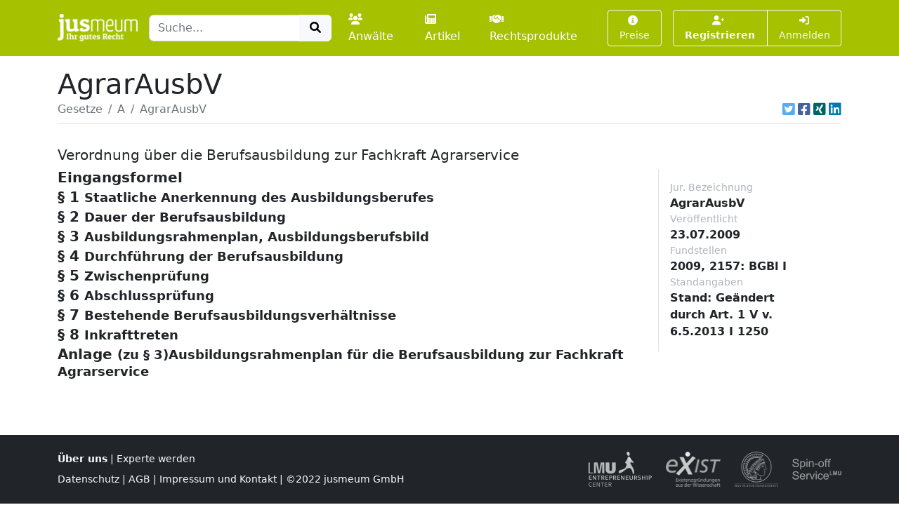

--- FILE ---
content_type: text/html; charset=UTF-8
request_url: https://www.jusmeum.de/gesetz/agrarausbv/Eingangsformel
body_size: 10736
content:
<!doctype html>
<html lang="de">
  <head>
    <title>AgrarAusbV</title>
    <meta charset="utf-8">
    <meta name="viewport" content="width=device-width, initial-scale=1">
<meta name="description" content="AgrarAusbV und alle anderen deutschen Bundesgesetze jeweils in der aktuellen Fassung online lesen und durchsuchen.">
      <meta name="robots" content="noindex, nofollow">
        <link href="/css/styles.min.css?cb=2" rel="stylesheet">
  
  </head>
  <body>
    <header class="sticky-top" style="top:0 !important;z-index:1030;">
          <nav id="navbar-one" class="navbar navbar-expand-lg navbar-dark bg-primary">
    <div class="container">
      <a class="navbar-brand pt-1" href="/">
        <img class="img-fluid" src="/images/logos/logo-white-claim.png" style="max-height:40px;" alt="jusmeum - Ihr gutes Recht">
      </a>
      <form id="global-search-form" class="" role="search" data-ac-url="/suche" action="/suche" method="GET">
        <div class="input-group">
          <input type="text" id="q" name="q" placeholder="Suche..." accesskey="s" autocomplete="off" class="flex-grow-1 form-control" />
          <button type="submit" class="btn btn-light">
            <i class="fa fa-search fa-fw"></i>
          </button>
        </div>
         <input type="hidden" id="t" name="t" value="_" />
      </form>
      <div class="navbar-nav ps-3">
                <a class="nav-link " href="/anwaelte">
          <i class="fa fa-users me-1"></i>Anwälte
        </a>
        <a class="nav-link px-3 " href="/artikel">
          <i class="fa fa-newspaper me-1"></i>Artikel
        </a>
        <a class="nav-link " href="/rechtsprodukte">
          <i class="fa fa-handshake me-1"></i>Rechtsprodukte
        </a>
              </div>
      <button class="btn btn-outline-light navbar-toggler" type="button" data-bs-toggle="collapse" data-bs-target="#navbar-top-main" aria-controls="navbar-top-main" aria-expanded="false" aria-label="Toggle navigation">
        <span class="navbar-toggler-icon d-none"></span>
        <i class="fa fa-bars"></i>
      </button>
      <div id="navbar-top-main" class="collapse navbar-collapse h-100">
        <div class="navbar-nav ms-auto">
          
        <div class="ms-3">
      <a class="btn btn-outline-light btn-sm " href="/produkte">
        <i class="fa fa-info-circle me-1"></i>Preise
      </a>
    </div>
    <div class="ms-3">
      <div class="btn-group">
      <a class="btn btn-outline-light btn-sm fw-bold " tabindex="1" role="button" href="/auth/register">
        <i class="fa fa-user-plus me-1"></i>Registrieren
      </a>
      <a class="btn btn-outline-light btn-sm " tabindex="2" role="button" href="/login?referer=https://www.jusmeum.de/gesetz/agrarausbv/Eingangsformel" data-toggle="dynamic-modal">
        <i class="fa fa-right-to-bracket"></i> Anmelden
      </a>
      </div>
    </div>
  


        </div>
      </div>
    </div>
  </nav>

    </header>
            
    
    <main class="container py-3" style="min-height:75vh;">
        <section class="">
    <div class="">
    <h1 class="mb-0">AgrarAusbV</h1>
    </div>
                <div class="border-bottom d-flex align-items-center pb-2">
                <nav aria-label="breadcrumb" class="flex-grow-1">
                    <ol class="breadcrumb">
                                                                                    <li class="breadcrumb-item">
                                    <a href="/gesetze" class="link-secondary">
                                        Gesetze
                                    </a>
                                </li>
                                                                                                                <li class="breadcrumb-item">
                                    <a href="/gesetze?char=A" class="link-secondary">
                                        A
                                    </a>
                                </li>
                                                                                                                <li class="breadcrumb-item active text-secondary text-truncate" style="max-width:33%;" aria-current="page">
                                    AgrarAusbV
                                </li>
                                                                        </ol>
                </nav>
                                    <div class="ms-auto">
                                  

            <div class="d-inline-flex">
                                <a class="ms-1 text-brand-twitter" href="javascript:;" data-share="window-open" data-width="600" data-height="300" data-url="https://twitter.com/intent/tweet?text=AgrarAusbV&url=https%3A%2F%2Fwww.jusmeum.de%2Fgesetz%2Fagrarausbv%2FEingangsformel" title="Auf Twitter teilen">
                    <i class="fab fa-twitter-square fa-lg"></i>
                </a>
                <a class="ms-1 text-brand-facebook" href="javascript:;" data-share="window-open" data-wwidth="800" data-height="400" data-url="http://www.facebook.com/sharer.php?u=https%3A%2F%2Fwww.jusmeum.de%2Fgesetz%2Fagrarausbv%2FEingangsformel" title="Auf Facebook teilen">
                    <i class="fab fa-facebook-square fa-lg"></i>
                </a>
                <a class="ms-1 text-brand-xing" href="javascript:;" data-share="window-open" data-width="600" data-height="450" data-url="https://www.xing.com/app/user?op=share;url=https%3A%2F%2Fwww.jusmeum.de%2Fgesetz%2Fagrarausbv%2FEingangsformel" title="Auf XING teilen">
                    <i class="fab fa-xing-square fa-lg"></i>
                </a>
                <a class="ms-1 text-brand-linkedin" href="javascript:;" data-share="window-open" data-width="500" data-height="600" data-url="https://www.linkedin.com/sharing/share-offsite/?url=https%3A%2F%2Fwww.jusmeum.de%2Fgesetz%2Fagrarausbv%2FEingangsformel" title="Auf LinkedIn teilen">
                    <i class="fab fa-linkedin fa-lg"></i>
                </a>
            </div>
            
        </div>
                            </div>
        
    <div id="law" class="py-4">
      <h2></h2>
      <h3 class="h5">Verordnung über die Berufsausbildung zur Fachkraft Agrarservice</h3>
      <div class="row">
        <div class="col-md-9">
            
    
              
    
      
    
        <div id="Eingangsformel" class="law-norm">
      <div class="sticky-top bg-white" style="top:160px;z-index:0;">
        <div class="law-norm-title pb-1">
          <h4 class="h5 mb-0">
            <a class="law-norm-title-link text-reset fw-bold collapsed" data-searchable data-bs-toggle="collapse" href="#law-norm-7315-children">
              <span>Eingangsformel</span>
              <small></small>
            </a>
          </h4>
        </div>
      </div>
      <div id="law-norm-7315-children" class="collapse law-norm-children">
                  <div class="border-start border-primary ms-1">
            <div class="law-norm-text px-3 py-2" data-searchable>
               <p>Auf Grund des &#xA7; 4 Absatz 1 in Verbindung mit &#xA7; 5 des Berufsbildungsgesetzes vom 23. M&#xE4;rz 2005 (BGBl. I S. 931), von denen &#xA7; 4 Absatz 1 durch Artikel 232 Nummer 1 der Verordnung vom 31. Oktober 2006 (BGBl. I S. 2407) ge&#xE4;ndert worden ist, verordnet das Bundesministerium f&#xFC;r Ern&#xE4;hrung, Landwirtschaft und Verbraucherschutz im Einvernehmen mit dem Bundesministerium f&#xFC;r Bildung und Forschung:</p>

            </div>
          </div>
        
              </div>
    </div>


  

        
    
      
    
        <div id="§1" class="law-norm">
      <div class="sticky-top bg-white" style="top:160px;z-index:1;">
        <div class="law-norm-title pb-1">
          <h4 class="h5 mb-0">
            <a class="law-norm-title-link text-reset fw-bold collapsed" data-searchable data-bs-toggle="collapse" href="#law-norm-7316-children">
              <span>§ 1</span>
              <small>Staatliche Anerkennung des Ausbildungsberufes</small>
            </a>
          </h4>
        </div>
      </div>
      <div id="law-norm-7316-children" class="collapse law-norm-children">
                  <div class="border-start border-primary ms-1">
            <div class="law-norm-text px-3 py-2" data-searchable>
               <p>Der Ausbildungsberuf Fachkraft Agrarservice wird nach &#xA7; 4 Absatz 1 des Berufsbildungsgesetzes staatlich anerkannt.</p>

            </div>
          </div>
        
              </div>
    </div>


  

        
    
      
    
        <div id="§2" class="law-norm">
      <div class="sticky-top bg-white" style="top:160px;z-index:2;">
        <div class="law-norm-title pb-1">
          <h4 class="h5 mb-0">
            <a class="law-norm-title-link text-reset fw-bold collapsed" data-searchable data-bs-toggle="collapse" href="#law-norm-7317-children">
              <span>§ 2</span>
              <small>Dauer der Berufsausbildung</small>
            </a>
          </h4>
        </div>
      </div>
      <div id="law-norm-7317-children" class="collapse law-norm-children">
                  <div class="border-start border-primary ms-1">
            <div class="law-norm-text px-3 py-2" data-searchable>
               <p>Die Ausbildung dauert drei Jahre.</p>

            </div>
          </div>
        
              </div>
    </div>


  

        
    
      
    
        <div id="§3" class="law-norm">
      <div class="sticky-top bg-white" style="top:160px;z-index:3;">
        <div class="law-norm-title pb-1">
          <h4 class="h5 mb-0">
            <a class="law-norm-title-link text-reset fw-bold collapsed" data-searchable data-bs-toggle="collapse" href="#law-norm-7318-children">
              <span>§ 3</span>
              <small>Ausbildungsrahmenplan, Ausbildungsberufsbild</small>
            </a>
          </h4>
        </div>
      </div>
      <div id="law-norm-7318-children" class="collapse law-norm-children">
                  <div class="border-start border-primary ms-1">
            <div class="law-norm-text px-3 py-2" data-searchable>
               <p>(1) Gegenstand der Berufsausbildung sind mindestens die im Ausbildungsrahmenplan (Anlage) aufgef&#xFC;hrten Fertigkeiten, Kenntnisse und F&#xE4;higkeiten (berufliche Handlungsf&#xE4;higkeit). Eine von dem Ausbildungsrahmenplan abweichende Organisation der Ausbildung ist insbesondere zul&#xE4;ssig, soweit betriebspraktische Besonderheiten die Abweichung erfordern.</p><p>(2) Die Berufsausbildung gliedert sich wie folgt (Ausbildungsberufsbild):<br/><br/>Abschnitt A<br/><br/> Berufsprofilgebende Fertigkeiten, Kenntnisse und F&#xE4;higkeiten: <dl Font="normal" Type="arabic"><dt>1.</dt><dd Font="normal"><div Size="normal">Betriebliche Abl&#xE4;ufe und Organisation,</div></dd><dt>2.</dt><dd Font="normal"><div Size="normal">Wirtschaftliche Zusammenh&#xE4;nge,</div></dd><dt>3.</dt><dd Font="normal"><div Size="normal">Bedienen und F&#xFC;hren landwirtschaftlicher Maschinen,</div></dd><dt>4.</dt><dd Font="normal"><div Size="normal">Pflegen, Warten und Instandhalten von Agrartechnik,</div></dd><dt>5.</dt><dd Font="normal"><div Size="normal">Pflanzenproduktion, <dl Font="normal" Type="arabic"><dt>5.1</dt><dd Font="normal"><div Size="normal">Bodenbearbeitung,</div></dd><dt>5.2</dt><dd Font="normal"><div Size="normal">Bestellen und Pflegen von Kulturen,</div></dd><dt>5.3</dt><dd Font="normal"><div Size="normal">Ernten, Lagern und Konservieren pflanzlicher Produkte;</div></dd></dl></div></dd><dt>6.</dt><dd Font="normal"><div Size="normal">Kommunikation und Information,</div></dd><dt>7.</dt><dd Font="normal"><div Size="normal">Dienstleistungen und Kundenorientierung,</div></dd><dt>8.</dt><dd Font="normal"><div Size="normal">Qualit&#xE4;tssichernde Ma&#xDF;nahmen;</div></dd></dl><br/>Abschnitt B<br/><br/> Integrative Fertigkeiten, Kenntnisse und F&#xE4;higkeiten: <dl Font="normal" Type="arabic"><dt>1.</dt><dd Font="normal"><div Size="normal">Berufsbildung, Arbeits- und Tarifrecht,</div></dd><dt>2.</dt><dd Font="normal"><div Size="normal">Aufbau und Organisation des Ausbildungsbetriebes,</div></dd><dt>3.</dt><dd Font="normal"><div Size="normal">Sicherheit und Gesundheitsschutz bei der Arbeit,</div></dd><dt>4.</dt><dd Font="normal"><div Size="normal">Umweltschutz,</div></dd><dt>5.</dt><dd Font="normal"><div Size="normal">Naturschutz, &#xF6;kologische Zusammenh&#xE4;nge; Nachhaltigkeit.</div></dd></dl></p><p>(3) Zur Sicherstellung einer ausreichenden Breite und Tiefe der nach Absatz 2 Abschnitt A Nummer 5 zu vermittelnden Fertigkeiten, Kenntnisse und F&#xE4;higkeiten m&#xFC;ssen diese mindestens an drei der folgenden Kulturen: <dl Font="normal" Type="arabic"><dt>1.</dt><dd Font="normal"><div Size="normal">Halmfrucht,</div></dd><dt>2.</dt><dd Font="normal"><div Size="normal">Hackfrucht,</div></dd><dt>3.</dt><dd Font="normal"><div Size="normal">Gr&#xFC;nland,</div></dd><dt>4.</dt><dd Font="normal"><div Size="normal">Futterpflanzen,</div></dd><dt>5.</dt><dd Font="normal"><div Size="normal">&#xD6;lfr&#xFC;chte,</div></dd><dt>6.</dt><dd Font="normal"><div Size="normal">Sonderkulturen</div></dd></dl>vermittelt werden. Die f&#xFC;r die Ausbildung wesentlichen Kulturen werden vom Ausbildungsbetrieb festgelegt. Andere Kulturen sind zul&#xE4;ssig, wenn an ihnen die Fertigkeiten, Kenntnisse und F&#xE4;higkeiten nach Absatz 2 Abschnitt A Nummer 5 in gleicher Breite und Tiefe vermittelt werden k&#xF6;nnen.</p>

            </div>
          </div>
        
              </div>
    </div>


  

        
    
      
    
        <div id="§4" class="law-norm">
      <div class="sticky-top bg-white" style="top:160px;z-index:4;">
        <div class="law-norm-title pb-1">
          <h4 class="h5 mb-0">
            <a class="law-norm-title-link text-reset fw-bold collapsed" data-searchable data-bs-toggle="collapse" href="#law-norm-7319-children">
              <span>§ 4</span>
              <small>Durchführung der Berufsausbildung</small>
            </a>
          </h4>
        </div>
      </div>
      <div id="law-norm-7319-children" class="collapse law-norm-children">
                  <div class="border-start border-primary ms-1">
            <div class="law-norm-text px-3 py-2" data-searchable>
               <p>(1) Die in dieser Verordnung genannten Fertigkeiten, Kenntnisse und F&#xE4;higkeiten sollen so vermittelt werden, dass die Auszubildenden zur Aus&#xFC;bung einer qualifizierten beruflichen T&#xE4;tigkeit im Sinne von &#xA7; 1 Absatz 3 des Berufsbildungsgesetzes bef&#xE4;higt werden, die insbesondere selbstst&#xE4;ndiges Planen, Durchf&#xFC;hren und Kontrollieren einschlie&#xDF;t. Diese Bef&#xE4;higung ist auch in den Pr&#xFC;fungen nach den &#xA7;&#xA7; 5 und 6 nachzuweisen.</p><p>(2) Die Ausbildenden haben unter Zugrundelegung des Ausbildungsrahmenplanes f&#xFC;r die Auszubildenden einen Ausbildungsplan zu erstellen.</p><p>(3) Die Auszubildenden haben einen schriftlichen Ausbildungsnachweis zu f&#xFC;hren. Ihnen ist Gelegenheit zu geben, diesen w&#xE4;hrend der Ausbildungszeit zu f&#xFC;hren. Die Ausbildenden haben den schriftlichen Ausbildungsnachweis regelm&#xE4;&#xDF;ig durchzusehen.</p>

            </div>
          </div>
        
              </div>
    </div>


  

        
    
      
    
        <div id="§5" class="law-norm">
      <div class="sticky-top bg-white" style="top:160px;z-index:5;">
        <div class="law-norm-title pb-1">
          <h4 class="h5 mb-0">
            <a class="law-norm-title-link text-reset fw-bold collapsed" data-searchable data-bs-toggle="collapse" href="#law-norm-7320-children">
              <span>§ 5</span>
              <small>Zwischenprüfung</small>
            </a>
          </h4>
        </div>
      </div>
      <div id="law-norm-7320-children" class="collapse law-norm-children">
                  <div class="border-start border-primary ms-1">
            <div class="law-norm-text px-3 py-2" data-searchable>
               <p>(1) Zur Ermittlung des Ausbildungsstandes ist eine Zwischenpr&#xFC;fung durchzuf&#xFC;hren. Sie soll vor dem Ende des zweiten Ausbildungsjahres stattfinden.</p><p>(2) Die Zwischenpr&#xFC;fung erstreckt sich auf die in der Anlage f&#xFC;r die ersten 18 Monate aufgef&#xFC;hrten Fertigkeiten, Kenntnisse und F&#xE4;higkeiten sowie auf den im Berufsschulunterricht entsprechend dem Rahmenlehrplan zu vermittelnden Lehrstoff, soweit er f&#xFC;r die Berufsausbildung wesentlich ist.</p><p>(3) Die Zwischenpr&#xFC;fung besteht aus den Pr&#xFC;fungsbereichen: <dl Type="arabic"><dt>1.</dt><dd Font="normal"><div>Pflanzenbau und Agrartechnik,</div></dd><dt>2.</dt><dd Font="normal"><div>Arbeitsorganisation.</div></dd></dl></p><p>(4) F&#xFC;r den Pr&#xFC;fungsbereich Pflanzenbau und Agrartechnik bestehen folgende Vorgaben: <dl Type="arabic"><dt>1.</dt><dd Font="normal"><div>Der Pr&#xFC;fling soll nachweisen, dass er Arbeiten des Pflanzenbaus durchf&#xFC;hren, die hierf&#xFC;r erforderliche Agrartechnik kombinieren, einsatzbereit machen, einsetzen sowie warten kann und dabei Ma&#xDF;nahmen zur Arbeitsorganisation, zum Umweltschutz, zur Sicherheit und zum Gesundheitsschutz bei der Arbeit sowie zur Wirtschaftlichkeit ber&#xFC;cksichtigt und seine Vorgehensweise begr&#xFC;nden kann;</div></dd><dt>2.</dt><dd Font="normal"><div>hierf&#xFC;r sind aus folgenden T&#xE4;tigkeiten mindestens zwei auszuw&#xE4;hlen, wobei jeweils mindestens eine T&#xE4;tigkeit der Buchstaben a bis d und mindestens eine T&#xE4;tigkeit der Buchstaben e bis f enthalten sein m&#xFC;ssen: <dl Type="alpha"><dt>a)</dt><dd Font="normal"><div>Bodenbearbeitungsma&#xDF;nahmen durchf&#xFC;hren,</div></dd><dt>b)</dt><dd Font="normal"><div>Saatgut ausbringen,</div></dd><dt>c)</dt><dd Font="normal"><div>Pflanzenbest&#xE4;nde beurteilen und pflegen,</div></dd><dt>d)</dt><dd Font="normal"><div>Erntema&#xDF;nahmen durchf&#xFC;hren,</div></dd><dt>e)</dt><dd Font="normal"><div>Arbeitsmaschinen nach Arbeitsauftrag zusammenstellen,</div></dd><dt>f)</dt><dd Font="normal"><div>Betriebsbereitschaft und Verkehrssicherheit von Maschinen und Ger&#xE4;ten herstellen,</div></dd><dt>g)</dt><dd Font="normal"><div>Werkzeuge und Werkstoffe einsetzen;</div></dd></dl></div></dd><dt>3.</dt><dd Font="normal"><div>der Pr&#xFC;fling soll zwei Arbeitsproben entsprechend des Vegetationsverlaufs durchf&#xFC;hren und zu jeder ein auftragsbezogenes Fachgespr&#xE4;ch f&#xFC;hren;</div></dd><dt>4.</dt><dd Font="normal"><div>die Pr&#xFC;fungszeit betr&#xE4;gt insgesamt drei Stunden; innerhalb dieser Zeit sollen die Fachgespr&#xE4;che in h&#xF6;chstens 30 Minuten durchgef&#xFC;hrt werden.</div></dd></dl></p><p>(5) F&#xFC;r den Pr&#xFC;fungsbereich Arbeitsorganisation bestehen folgende Vorgaben: <dl Type="arabic"><dt>1.</dt><dd Font="normal"><div>Der Pr&#xFC;fling soll nachweisen, dass er: <dl Type="alpha"><dt>a)</dt><dd Font="normal"><div>berufsbezogene gesetzliche Bestimmungen und Normen anwenden,</div></dd><dt>b)</dt><dd Font="normal"><div>arbeitsvorbereitende Ma&#xDF;nahmen und Arbeitsschritte im Pflanzenbau planen,</div></dd><dt>c)</dt><dd Font="normal"><div>Sicherheit und Gesundheitsschutz bei der Arbeit beachten,</div></dd><dt>d)</dt><dd Font="normal"><div>Ma&#xDF;nahmen f&#xFC;r Natur- und Umweltschutz sowie Nachhaltigkeit bei der T&#xE4;tigkeit ber&#xFC;cksichtigen,</div></dd><dt>e)</dt><dd Font="normal"><div>technische und gesetzliche Normen zur Betriebs- und Verkehrssicherheit landwirtschaftlicher Maschinen und Ger&#xE4;te beherrschen,</div></dd><dt>f)</dt><dd Font="normal"><div>Auftragsannahme und -bearbeitung erl&#xE4;utern und</div></dd><dt>g)</dt><dd Font="normal"><div>Rechte und Pflichten in der Berufsausbildung darstellen</div></dd></dl>kann;</div></dd><dt>2.</dt><dd Font="normal"><div>der Pr&#xFC;fling soll berufstypische Aufgaben schriftlich bearbeiten;</div></dd><dt>3.</dt><dd Font="normal"><div>die Pr&#xFC;fungszeit betr&#xE4;gt 120 Minuten.</div></dd></dl></p>

            </div>
          </div>
        
              </div>
    </div>


  

        
    
      
    
        <div id="§6" class="law-norm">
      <div class="sticky-top bg-white" style="top:160px;z-index:6;">
        <div class="law-norm-title pb-1">
          <h4 class="h5 mb-0">
            <a class="law-norm-title-link text-reset fw-bold collapsed" data-searchable data-bs-toggle="collapse" href="#law-norm-7321-children">
              <span>§ 6</span>
              <small>Abschlussprüfung</small>
            </a>
          </h4>
        </div>
      </div>
      <div id="law-norm-7321-children" class="collapse law-norm-children">
                  <div class="border-start border-primary ms-1">
            <div class="law-norm-text px-3 py-2" data-searchable>
               <p>(1) Durch die Abschlusspr&#xFC;fung ist festzustellen, ob der Pr&#xFC;fling die berufliche Handlungsf&#xE4;higkeit erworben hat. In der Abschlusspr&#xFC;fung soll der Pr&#xFC;fling nachweisen, dass er die daf&#xFC;r erforderlichen beruflichen Fertigkeiten beherrscht, die notwendigen beruflichen Kenntnisse und F&#xE4;higkeiten besitzt und mit dem im Berufsschulunterricht zu vermittelnden, f&#xFC;r die Berufsausbildung wesentlichen Lehrstoff vertraut ist. Die Ausbildungsordnung ist zugrunde zu legen.</p><p>(2) Die Abschlusspr&#xFC;fung erstreckt sich auf die in der Anlage aufgef&#xFC;hrten Fertigkeiten, Kenntnisse und F&#xE4;higkeiten sowie auf den im Berufsschulunterricht zu vermittelnden Lehrstoff, soweit er f&#xFC;r die Berufsausbildung wesentlich ist.</p><p>(3) Die Abschlusspr&#xFC;fung besteht aus den Pr&#xFC;fungsbereichen: <dl Font="normal" Type="arabic"><dt>1.</dt><dd Font="normal"><div Size="normal">Pflanzenbau,</div></dd><dt>2.</dt><dd Font="normal"><div Size="normal">Agrartechnik,</div></dd><dt>3.</dt><dd Font="normal"><div Size="normal">Dienstleistung, Kommunikation und Information,</div></dd><dt>4.</dt><dd Font="normal"><div Size="normal">Wirtschafts- und Sozialkunde.</div></dd></dl></p><p>(4) F&#xFC;r den Pr&#xFC;fungsbereich Pflanzenbau bestehen folgende Vorgaben: <dl Font="normal" Type="arabic"><dt>1.</dt><dd Font="normal"><div Size="normal">Der Pr&#xFC;fling soll nachweisen, dass er pflanzenbauliche Arbeiten im Vegetationsverlauf unter Ber&#xFC;cksichtigung der Prinzipien der Nachhaltigkeit durchf&#xFC;hren und dabei Ma&#xDF;nahmen der Ablaufplanung und Betriebsorganisation, zur Qualit&#xE4;tssicherung, zum Umweltschutz, zur Wirtschaftlichkeit und zur Kundenorientierung umsetzen, Sicherheit und Gesundheitsschutz bei der Arbeit beachten sowie die jeweiligen produkt- und verfahrensspezifischen fachlichen Hintergr&#xFC;nde aufzeigen kann;</div></dd><dt>2.</dt><dd Font="normal"><div Size="normal">hierf&#xFC;r sind aus folgenden T&#xE4;tigkeiten mindestens drei auszuw&#xE4;hlen: <dl Font="normal" Type="alpha"><dt>a)</dt><dd Font="normal"><div Size="normal">Boden bearbeiten,</div></dd><dt>b)</dt><dd Font="normal"><div Size="normal">Kulturen bestellen,</div></dd><dt>c)</dt><dd Font="normal"><div Size="normal">Kulturen pflegen und d&#xFC;ngen,</div></dd><dt>d)</dt><dd Font="normal"><div Size="normal">Pflanzenschutz durchf&#xFC;hren,</div></dd><dt>e)</dt><dd Font="normal"><div Size="normal">Pflanzen ernten,</div></dd><dt>f)</dt><dd Font="normal"><div Size="normal">Erntegut lagern und konservieren,</div></dd><dt>g)</dt><dd Font="normal"><div Size="normal">Landschaft pflegen;</div></dd></dl></div></dd><dt>3.</dt><dd Font="normal"><div Size="normal">der Pr&#xFC;fling soll eine Arbeitsaufgabe entsprechend des Vegetationsverlaufs durchf&#xFC;hren und hier&#xFC;ber ein auftragsbezogenes Fachgespr&#xE4;ch f&#xFC;hren; bei der Aufgabenstellung sind die nach &#xA7; 3 Absatz 3 festgelegten Kulturen zu ber&#xFC;cksichtigen;</div></dd><dt>4.</dt><dd Font="normal"><div Size="normal">die Pr&#xFC;fungszeit betr&#xE4;gt insgesamt zwei Stunden, innerhalb dieser Zeit soll das Fachgespr&#xE4;ch in h&#xF6;chstens 30 Minuten durchgef&#xFC;hrt werden;</div></dd><dt>5.</dt><dd Font="normal"><div Size="normal">dar&#xFC;ber hinaus soll der Pr&#xFC;fling nachweisen, dass er pflanzenbauliche Arbeiten unter Ber&#xFC;cksichtigung der Prinzipien der Nachhaltigkeit planen und bewerten, Ma&#xDF;nahmen der Ablaufplanung und Betriebsorganisation entwickeln, Arbeitsabl&#xE4;ufe kunden- und zielorientiert unter Beachtung wirtschaftlicher, technischer, rechtlicher und organisatorischer Vorgaben gestalten, Ma&#xDF;nahmen zur Qualit&#xE4;tssicherung, zum Umweltschutz, zur Wirtschaftlichkeit und zur Kundenorientierung konzipieren sowie die jeweiligen produkt- und verfahrensspezifischen fachlichen Hintergr&#xFC;nde aufzeigen kann;</div></dd><dt>6.</dt><dd Font="normal"><div Size="normal">der Pr&#xFC;fling soll berufstypische Aufgaben zu den unter Nummer 5 dargestellten Anforderungen schriftlich bearbeiten;</div></dd><dt>7.</dt><dd Font="normal"><div Size="normal">die Pr&#xFC;fungszeit betr&#xE4;gt 90 Minuten;</div></dd><dt>8.</dt><dd Font="normal"><div Size="normal">bei der Ermittlung des Ergebnisses f&#xFC;r den Pr&#xFC;fungsbereich sind die Leistung der Arbeitsaufgabe einschlie&#xDF;lich des auftragsbezogenen Fachgespr&#xE4;chs und die Leistung der schriftlichen Aufgabenbearbeitung im Verh&#xE4;ltnis 2&#xA0;:&#xA0;1 zu gewichten.</div></dd></dl></p><p>(5) F&#xFC;r den Pr&#xFC;fungsbereich Agrartechnik bestehen folgende Vorgaben: <dl Font="normal" Type="arabic"><dt>1.</dt><dd Font="normal"><div Size="normal">Der Pr&#xFC;fling soll nachweisen, dass er Agrartechnik einsetzen, pflegen, warten sowie instand halten und dabei Ma&#xDF;nahmen der Ablaufplanung und Betriebsorganisation durchf&#xFC;hren, Gesichtspunkte zur Werterhaltung und Qualit&#xE4;tssicherung, zum Umweltschutz und zur Nachhaltigkeit, zum Gesundheitsschutz bei der Arbeit, zur Sicherheit, zur Wirtschaftlichkeit und zur Verkehrs- und Betriebssicherheit beachten, Stra&#xDF;enverkehrsordnung und Stra&#xDF;enverkehrs-Zulassungs-Ordnung berufsbezogen anwenden sowie die jeweiligen spezifischen fachlichen Hintergr&#xFC;nde aufzeigen kann;</div></dd><dt>2.</dt><dd Font="normal"><div Size="normal">hierf&#xFC;r sind aus folgenden T&#xE4;tigkeiten mindestens drei auszuw&#xE4;hlen, wobei die T&#xE4;tigkeit nach Buchstabe d in der Auswahl enthalten sein muss: <dl Font="normal" Type="alpha"><dt>a)</dt><dd Font="normal"><div Size="normal">Verkehrssicherheit und Betriebsbereitschaft landwirtschaftlicher Maschinen herstellen,</div></dd><dt>b)</dt><dd Font="normal"><div Size="normal">Pflege- und Wartungsarbeiten durchf&#xFC;hren,</div></dd><dt>c)</dt><dd Font="normal"><div Size="normal">Instandhaltungsarbeiten ausf&#xFC;hren,</div></dd><dt>d)</dt><dd Font="normal"><div Size="normal">landwirtschaftliche Zug- und Arbeitsmaschinen bis zu den Grenzen der F&#xFC;hrerscheinklasse T im &#xF6;ffentlichen Stra&#xDF;enverkehr f&#xFC;hren,</div></dd><dt>e)</dt><dd Font="normal"><div Size="normal">Zug- und Arbeitsmaschinen sowie Ger&#xE4;te nach Verwendungszweck zusammenstellen;</div></dd></dl></div></dd><dt>3.</dt><dd Font="normal"><div Size="normal">der Pr&#xFC;fling soll eine Arbeitsaufgabe durchf&#xFC;hren und hier&#xFC;ber ein auftragsbezogenes Fachgespr&#xE4;ch f&#xFC;hren;</div></dd><dt>4.</dt><dd Font="normal"><div Size="normal">die Pr&#xFC;fungszeit betr&#xE4;gt insgesamt zwei Stunden; innerhalb dieser Zeit soll das Fachgespr&#xE4;ch in h&#xF6;chstens 30 Minuten durchgef&#xFC;hrt werden;</div></dd><dt>5.</dt><dd Font="normal"><div Size="normal">dar&#xFC;ber hinaus soll der Pr&#xFC;fling nachweisen, dass er Ma&#xDF;nahmen der Ablaufplanung und Betriebsorganisation bei Einsatz, Wartung, Pflege und Instandhaltung der Agrartechnik planen und bewerten, dabei Gesichtspunkte zur Werterhaltung und Qualit&#xE4;tssicherung, zum Umweltschutz und zur Nachhaltigkeit, zum Gesundheitsschutz bei der Arbeit, zur Sicherheit, zur Wirtschaftlichkeit und zur Verkehrs- und Betriebssicherheit beachten, berufsspezifische rechtliche Regelungen ber&#xFC;cksichtigen, Funktionsweisen von Bauteilen und Baugruppen darstellen sowie die jeweiligen spezifischen fachlichen Hintergr&#xFC;nde aufzeigen kann;</div></dd><dt>6.</dt><dd Font="normal"><div Size="normal">der Pr&#xFC;fling soll berufstypische Aufgaben zu den unter Nummer 5 dargestellten Anforderungen schriftlich bearbeiten;</div></dd><dt>7.</dt><dd Font="normal"><div Size="normal">die Pr&#xFC;fungszeit betr&#xE4;gt 90 Minuten;</div></dd><dt>8.</dt><dd Font="normal"><div Size="normal">Bei der Ermittlung des Ergebnisses f&#xFC;r den Pr&#xFC;fungsbereich sind die Leistung der Arbeitsaufgabe einschlie&#xDF;lich des auftragsbezogenen Fachgespr&#xE4;chs und die Leistung der schriftlichen Aufgabenbearbeitung im Verh&#xE4;ltnis 2&#xA0;:&#xA0;1 zu gewichten.</div></dd></dl></p><p>(6) F&#xFC;r den Pr&#xFC;fungsbereich Dienstleistung, Kommunikation und Information bestehen folgende Vorgaben: <dl Font="normal" Type="arabic"><dt>1.</dt><dd Font="normal"><div Size="normal">Der Pr&#xFC;fling soll nachweisen, dass er: <dl Font="normal" Type="alpha"><dt>a)</dt><dd Font="normal"><div Size="normal">Kundenanfragen annehmen und Auftr&#xE4;ge bearbeiten,</div></dd><dt>b)</dt><dd Font="normal"><div Size="normal">Kunden beraten und Angebote erl&#xE4;utern,</div></dd><dt>c)</dt><dd Font="normal"><div Size="normal">Reklamationen bearbeiten und</div></dd><dt>d)</dt><dd Font="normal"><div Size="normal">Konzepte f&#xFC;r Dienstleistungsangebote darstellen</div></dd></dl>kann;</div></dd><dt>2.</dt><dd Font="normal"><div Size="normal">der Pr&#xFC;fling soll berufstypische Aufgaben schriftlich bearbeiten;</div></dd><dt>3.</dt><dd Font="normal"><div Size="normal">die Pr&#xFC;fungszeit betr&#xE4;gt 120 Minuten.</div></dd></dl></p><p>(7) F&#xFC;r den Pr&#xFC;fungsbereich Wirtschafts- und Sozialkunde bestehen folgende Vorgaben: <dl Font="normal" Type="arabic"><dt>1.</dt><dd Font="normal"><div Size="normal">Der Pr&#xFC;fling soll nachweisen, dass er allgemeine wirtschaftliche und gesellschaftliche Zusammenh&#xE4;nge der Berufs- und Arbeitswelt darstellen und beurteilen kann;</div></dd><dt>2.</dt><dd Font="normal"><div Size="normal">der Pr&#xFC;fling soll praxisbezogene Aufgaben schriftlich bearbeiten;</div></dd><dt>3.</dt><dd Font="normal"><div Size="normal">die Pr&#xFC;fungszeit betr&#xE4;gt 60 Minuten.</div></dd></dl></p><p>(8) F&#xFC;r die Ermittlung des Gesamtergebnisses sind die Ergebnisse der Pr&#xFC;fungsbereiche zu einer Note zusammenzufassen. Die einzelnen Pr&#xFC;fungsbereiche sind wie folgt zu gewichten: <br/><table tocentry="%yes;"><tr><td>1. Pflanzenbau</td><td>35 Prozent,</td></tr><tr><td>2. Agrartechnik</td><td>35 Prozent,</td></tr><tr><td>3. Dienstleistung, Kommunikation und Information</td><td>20 Prozent,</td></tr><tr><td>4. Wirtschafts- und Sozialkunde</td><td>10 Prozent.</td></tr></table></p><p>(9) Die Abschlusspr&#xFC;fung ist bestanden, wenn die Leistungen <dl Font="normal" Type="arabic"><dt>1.</dt><dd Font="normal"><div Size="normal">im Gesamtergebnis mit mindestens &#x201E;ausreichend&#x201C;,</div></dd><dt>2.</dt><dd Font="normal"><div Size="normal">in mindestens drei Pr&#xFC;fungsbereichen mit mindestens &#x201E;ausreichend&#x201C;,</div></dd><dt>3.</dt><dd Font="normal"><div Size="normal">in keinem Pr&#xFC;fungsbereich mit &#x201E;ungen&#xFC;gend&#x201C;</div></dd></dl>bewertet worden sind.</p><p>(10) Auf Antrag des Pr&#xFC;flings ist die Pr&#xFC;fung in einem der mit schlechter als &#x201E;ausreichend&#x201C; bewerteten Pr&#xFC;fungsbereiche, in denen Pr&#xFC;fungsleistungen mit eigener Anforderung und Gewichtung schriftlich zu erbringen sind, durch eine m&#xFC;ndliche Pr&#xFC;fung von etwa 15 Minuten zu erg&#xE4;nzen, wenn dies f&#xFC;r das Bestehen der Pr&#xFC;fung den Ausschlag geben kann. Bei der Ermittlung des Ergebnisses f&#xFC;r diesen Pr&#xFC;fungsbereich sind das bisherige Ergebnis und das Ergebnis der m&#xFC;ndlichen Erg&#xE4;nzungspr&#xFC;fung im Verh&#xE4;ltnis von 2&#xA0;:&#xA0;1 zu gewichten. In Teilbereichen von Pr&#xFC;fungsbereichen, in denen Pr&#xFC;fungsleistungen mit eigenen Anforderungen und Gewichtung schriftlich zu erbringen sind, gelten die S&#xE4;tze 1 und 2 entsprechend.</p>

            </div>
          </div>
        
              </div>
    </div>


  

        
    
      
    
        <div id="§7" class="law-norm">
      <div class="sticky-top bg-white" style="top:160px;z-index:7;">
        <div class="law-norm-title pb-1">
          <h4 class="h5 mb-0">
            <a class="law-norm-title-link text-reset fw-bold collapsed" data-searchable data-bs-toggle="collapse" href="#law-norm-7322-children">
              <span>§ 7</span>
              <small>Bestehende Berufsausbildungsverhältnisse</small>
            </a>
          </h4>
        </div>
      </div>
      <div id="law-norm-7322-children" class="collapse law-norm-children">
                  <div class="border-start border-primary ms-1">
            <div class="law-norm-text px-3 py-2" data-searchable>
               <p>Berufsausbildungsverh&#xE4;ltnisse, die bei Inkrafttreten dieser Verordnung bestehen, k&#xF6;nnen unter Anrechnung der bisher zur&#xFC;ckgelegten Ausbildungszeit nach den Vorschriften dieser Verordnung fortgesetzt werden, wenn die Vertragsparteien dies vereinbaren.</p>

            </div>
          </div>
        
              </div>
    </div>


  

        
    
      
    
        <div id="§8" class="law-norm">
      <div class="sticky-top bg-white" style="top:160px;z-index:8;">
        <div class="law-norm-title pb-1">
          <h4 class="h5 mb-0">
            <a class="law-norm-title-link text-reset fw-bold collapsed" data-searchable data-bs-toggle="collapse" href="#law-norm-7323-children">
              <span>§ 8</span>
              <small>Inkrafttreten</small>
            </a>
          </h4>
        </div>
      </div>
      <div id="law-norm-7323-children" class="collapse law-norm-children">
                  <div class="border-start border-primary ms-1">
            <div class="law-norm-text px-3 py-2" data-searchable>
               <p>Diese Verordnung tritt am 1. August 2009 in Kraft.</p>

            </div>
          </div>
        
              </div>
    </div>


  

        
    
      
    
        <div id="Anlage" class="law-norm">
      <div class="sticky-top bg-white" style="top:160px;z-index:9;">
        <div class="law-norm-title pb-1">
          <h4 class="h5 mb-0">
            <a class="law-norm-title-link text-reset fw-bold collapsed" data-searchable data-bs-toggle="collapse" href="#law-norm-7324-children">
              <span>Anlage</span>
              <small>(zu § 3)Ausbildungsrahmenplan für die Berufsausbildung zur Fachkraft Agrarservice</small>
            </a>
          </h4>
        </div>
      </div>
      <div id="law-norm-7324-children" class="collapse law-norm-children">
                  <div class="border-start border-primary ms-1">
            <div class="law-norm-text px-3 py-2" data-searchable>
               <div class="lawComment" typ="Fundstelle">(Fundstelle: BGBl. I 2009, 2161 - 2164)</div><p><b>Abschnitt A: Berufsprofilgebende Fertigkeiten, Kenntnisse und F&#xE4;higkeiten</b></p><table frame="all" pgwide="1" tabstyle="tabelle1" tocentry="%yes;"><tr><td align="center" colname="col1" morerows="1" valign="middle">Lfd.<br/> Nr.</td><td align="center" colname="col2" morerows="1" valign="middle">Teil des<br/> Ausbildungsberufsbildes</td><td align="center" colname="col3" morerows="1" valign="middle">Zu vermittelnde<br/> Fertigkeiten, Kenntnisse und F&#xE4;higkeiten</td><td align="center" colname="col4" valign="middle" colspan="2">Zeitliche Richtwerte<br/> im</td></tr><tr><td align="center" colname="col4" valign="middle">1. bis 18.<br/> Monat</td><td align="center" colname="col5" valign="middle">19. bis 36.<br/> Monat</td></tr><tr><td align="center" colname="col1" valign="middle">1</td><td align="center" colname="col2" valign="middle">2</td><td align="center" colname="col3" valign="middle">3</td><td align="center" colname="col4" valign="middle" colspan="2">4</td></tr><tr><td colname="col1" morerows="1">1</td><td colname="col2" morerows="1">Betriebliche Abl&#xE4;ufe<br/> und Organisation<br/> (&#xA7; 3 Absatz 2<br/> Abschnitt A Nummer 1)</td><td colname="col3"><dl Type="alpha"><dt>a)</dt><dd Font="normal"><div>Arbeits- und Betriebsmittel unter Ber&#xFC;cksichtigung der Arbeitsverfahren ausw&#xE4;hlen</div></dd><dt>b)</dt><dd Font="normal"><div>Arbeitsplatz vorbereiten, Ma&#xDF;nahmen zur Vermeidung von Personen- und Sachsch&#xE4;den im Umfeld des Arbeitsplatzes treffen</div></dd><dt>c)</dt><dd Font="normal"><div>Arbeits- und Betriebsanweisungen anwenden</div></dd><dt>d)</dt><dd Font="normal"><div>Witterungsverh&#xE4;ltnisse beobachten und dokumentieren</div></dd><dt>e)</dt><dd Font="normal"><div>Betriebseinrichtungen pflegen, warten und instand halten</div></dd><dt>f)</dt><dd Font="normal"><div>Daten zur Arbeitsdurchf&#xFC;hrung feststellen, insbesondere Aufwandmengen berechnen, Arbeitszeitbedarf sowie Gr&#xF6;&#xDF;e von Fl&#xE4;chen sch&#xE4;tzen und ermitteln</div></dd></dl></td><td colname="col4" valign="middle">7</td><td colname="col5"/></tr><tr><td colname="col3"><dl Type="alpha"><dt>g)</dt><dd Font="normal"><div>Arbeitsabl&#xE4;ufe unter Ber&#xFC;cksichtigung betrieblicher und struktureller Gegebenheiten, insbesondere nach wirtschaftlichen und ergonomischen Gesichtspunkten, planen und durchf&#xFC;hren</div></dd><dt>h)</dt><dd Font="normal"><div>Aufgaben im Team, insbesondere bei der Bildung von Arbeitsketten, abstimmen und bearbeiten; Ergebnisse kontrollieren</div></dd><dt>i)</dt><dd Font="normal"><div>bei Einsatzplanungen des Betriebes mitwirken</div></dd><dt>j)</dt><dd Font="normal"><div>Arbeitsergebnisse dokumentieren, beurteilen und darstellen</div></dd></dl></td><td colname="col4"/><td colname="col5" valign="middle">7</td></tr><tr><td colname="col1" morerows="1">2</td><td colname="col2" morerows="1">Wirtschaftliche<br/> Zusammenh&#xE4;nge<br/> (&#xA7; 3 Absatz 2<br/> Abschnitt A Nummer 2)</td><td colname="col3"><dl Type="alpha"><dt>a)</dt><dd Font="normal"><div>bei Werbekonzepten und -ma&#xDF;nahmen des Betriebes mitwirken, insbesondere zur positiven Au&#xDF;enwirkung des Betriebes beitragen</div></dd><dt>b)</dt><dd Font="normal"><div>Eingang und Verbrauch von Betriebsmitteln erfassen</div></dd><dt>c)</dt><dd Font="normal"><div>Markt- und Preisinformationen einholen, vergleichen und bewerten</div></dd></dl></td><td colname="col4" valign="middle">5</td><td colname="col5"/></tr><tr><td colname="col3"><dl Type="alpha"><dt>d)</dt><dd Font="normal"><div>Kalkulationen erstellen</div></dd><dt>e)</dt><dd Font="normal"><div>bei Gesch&#xE4;ftsvorg&#xE4;ngen mitwirken, insbesondere Angebote vergleichen, Bestellungen vorbereiten, Rechnungen kontrollieren sowie Arbeitspreise ermitteln</div></dd></dl></td><td colname="col4"/><td colname="col5" valign="middle">4</td></tr><tr><td colname="col1">3</td><td colname="col2">Bedienen und F&#xFC;hren landwirtschaftlicher<br/> Maschinen<br/> (&#xA7; 3 Absatz 2<br/> Abschnitt A Nummer 3)</td><td colname="col3"><dl Type="alpha"><dt>a)</dt><dd Font="normal"><div>Arbeitsmaschinen nach Arbeitsauftrag sowie unter Ber&#xFC;cksichtigung der produktionstechnischen Bedingungen und der Witterung zusammenstellen</div></dd><dt>b)</dt><dd Font="normal"><div>Verkehrssicherheit von Zugmaschinen, Transportmitteln, technischen Anlagen, Maschinen und Ger&#xE4;ten pr&#xFC;fen und Betriebsbereitschaft herstellen</div></dd><dt>c)</dt><dd Font="normal"><div>Arbeitsnachweise erstellen</div></dd><dt>d)</dt><dd Font="normal"><div>Bedingungen am Einsatzort mit den Auftragsdaten abgleichen und bei abweichenden Bedingungen Ma&#xDF;nahmen ergreifen</div></dd><dt>e)</dt><dd Font="normal"><div>Bordinstrumente einstellen</div></dd></dl></td><td colname="col4" valign="bottom">15<br/><br/></td><td colname="col5"/></tr><tr><td colname="col1"/><td colname="col2"/><td colname="col3"><dl Type="alpha"><dt>f)</dt><dd Font="normal"><div>Maschinen und Ger&#xE4;te f&#xFC;r den Stra&#xDF;enverkehr umr&#xFC;sten und f&#xFC;r den Transport sichern sowie Stra&#xDF;enverschmutzung vermeiden</div></dd><dt>g)</dt><dd Font="normal"><div>landwirtschaftliche Zug- und Arbeitsmaschinen im &#xF6;ffentlichen Stra&#xDF;enverkehr bis zu den Grenzen der F&#xFC;hrerscheinklasse T unter Beachtung der Stra&#xDF;enverkehrsordnung und der Stra&#xDF;enverkehrs-Zulassungs-Ordnung f&#xFC;hren</div></dd></dl></td><td colname="col4" valign="middle"/><td colname="col5"/></tr><tr><td colname="col1"/><td colname="col2"/><td colname="col3"><dl Type="alpha"><dt>h)</dt><dd Font="normal"><div>Arbeits- und Zugmaschinen, Transportmittel und Ger&#xE4;te bedienen sowie Werterhaltung beachten</div></dd><dt>i)</dt><dd Font="normal"><div>Arbeitsparameter w&#xE4;hrend der Arbeit kontrollieren und den sich ver&#xE4;ndernden Bedingungen anpassen</div></dd><dt>j)</dt><dd Font="normal"><div>Auftrags- und Leistungsdaten zusammenstellen und weiterleiten</div></dd><dt>k)</dt><dd Font="normal"><div>technische St&#xF6;rungen feststellen und Ma&#xDF;nahmen einleiten</div></dd></dl></td><td colname="col4"/><td colname="col5" valign="middle">18</td></tr><tr><td colname="col1" morerows="1">4</td><td colname="col2" morerows="1">Pflegen, Warten und<br/> Instandhalten von<br/> Agrartechnik<br/> (&#xA7; 3 Absatz 2<br/> Abschnitt A Nummer 4)</td><td colname="col3"><dl Type="alpha"><dt>a)</dt><dd Font="normal"><div>Maschinen und Ger&#xE4;te reinigen, sichtbare technische M&#xE4;ngel und Besch&#xE4;digungen dokumentieren</div></dd><dt>b)</dt><dd Font="normal"><div>Werkzeuge und Werkstoffe nach ihrem Verwendungszweck ausw&#xE4;hlen, einsetzen und einsatzbereit halten</div></dd><dt>c)</dt><dd Font="normal"><div>Schutzma&#xDF;nahmen und Sicherungen an elektrischen Anlagen beachten</div></dd><dt>d)</dt><dd Font="normal"><div>Betriebsstoffe lagern und R&#xFC;ckst&#xE4;nde entsorgen</div></dd><dt>e)</dt><dd Font="normal"><div>Ma&#xDF;nahmen zur Konservierung und Entkonservierung durchf&#xFC;hren</div></dd></dl></td><td colname="col4" valign="middle">13</td><td colname="col5"/></tr><tr><td colname="col3"><dl Type="alpha"><dt>f)</dt><dd Font="normal"><div>Wartungsarbeiten unter Beachtung technischer Unterlagen sowie von Wartungspl&#xE4;nen durchf&#xFC;hren, insbesondere Betriebsfl&#xFC;ssigkeiten kontrollieren, nachf&#xFC;llen, wechseln und entsorgen</div></dd><dt>g)</dt><dd Font="normal"><div>Fehler und St&#xF6;rungen suchen, Ursachen feststellen sowie M&#xF6;glichkeiten zur Behebung darstellen und beurteilen</div></dd><dt>h)</dt><dd Font="normal"><div>elektrische und elektronische Einrichtungen an Fahrzeugen instand halten</div></dd><dt>i)</dt><dd Font="normal"><div>Funktionsweisen von Bauteilen und Baugruppen unterscheiden und auf Verschlei&#xDF; pr&#xFC;fen, Verschlei&#xDF;teile austauschen</div></dd><dt>j)</dt><dd Font="normal"><div>Gesamtfunktion im Betriebszustand pr&#xFC;fen und einstellen</div></dd></dl></td><td colname="col4"/><td colname="col5" valign="middle">14</td></tr><tr><td colname="col1">5</td><td colname="col2">Pflanzenproduktion<br/> (&#xA7; 3 Absatz 2<br/> Abschnitt A Nummer 5)</td><td colname="col3"/><td colname="col4"/><td colname="col5"/></tr><tr><td colname="col1">5.1</td><td colname="col2">Bodenbearbeitung<br/> (&#xA7; 3 Absatz 2<br/> Abschnitt A<br/> Nummer 5.1)</td><td colname="col3"><dl Type="alpha"><dt>a)</dt><dd Font="normal"><div>Bodenarten und Bodenaufbau bestimmen sowie Bodenzustand beurteilen</div></dd><dt>b)</dt><dd Font="normal"><div>Wechselwirkungen zwischen Bodeneigenschaften und Nutzungsm&#xF6;glichkeiten beachten</div></dd><dt>c)</dt><dd Font="normal"><div>boden- und kulturartenspezifische Bodenbearbeitung durchf&#xFC;hren</div></dd><dt>d)</dt><dd Font="normal"><div>Bodensch&#xE4;den vermeiden, feststellen und beheben</div></dd></dl></td><td colname="col4" valign="middle">6</td><td colname="col5"/></tr><tr><td colname="col1" morerows="1">5.2</td><td colname="col2" morerows="1">Bestellen und Pflegen von Kulturen<br/> (&#xA7; 3 Absatz 2<br/> Abschnitt A<br/> Nummer 5.2)</td><td colname="col3"><dl Type="alpha"><dt>a)</dt><dd Font="normal"><div>Saat- und Pflanzgut beurteilen und ausbringen</div></dd><dt>b)</dt><dd Font="normal"><div>Kulturen hinsichtlich der Bestandesf&#xFC;hrung beurteilen</div></dd><dt>c)</dt><dd Font="normal"><div>Pflanzenbest&#xE4;nde bedarfs- und zeitgerecht pflegen</div></dd></dl></td><td colname="col4" valign="middle">14</td><td colname="col5"/></tr><tr><td colname="col3"><dl Type="alpha"><dt>d)</dt><dd Font="normal"><div>Kulturen bedarfs- und zeitgerecht d&#xFC;ngen</div></dd><dt>e)</dt><dd Font="normal"><div>Pflanzenschutzma&#xDF;nahmen durchf&#xFC;hren</div></dd><dt>f)</dt><dd Font="normal"><div>Landschaftspflegema&#xDF;nahmen durchf&#xFC;hren, insbesondere Feldraine, B&#xF6;schungen und Hecken pflegen und erhalten</div></dd></dl></td><td colname="col4"/><td colname="col5" valign="middle">12</td></tr><tr><td colname="col1" morerows="1">5.3</td><td colname="col2" morerows="1">Ernten, Lagern und Konservieren<br/> pflanzlicher Produkte<br/> (&#xA7; 3 Absatz 2<br/> Abschnitt A<br/> Nummer 5.3)</td><td colname="col3"><dl Type="alpha"><dt>a)</dt><dd Font="normal"><div>Ernte durchf&#xFC;hren</div></dd><dt>b)</dt><dd Font="normal"><div>Erntegut transportieren, lagern und konservieren</div></dd></dl></td><td colname="col4" valign="middle">12</td><td colname="col5"/></tr><tr><td colname="col3"><dl Type="alpha"><dt>c)</dt><dd Font="normal"><div>Erntezeitpunkt unter Ber&#xFC;cksichtigung von Reifezustand, Verwendungszweck und Qualit&#xE4;tsanforderungen festlegen</div></dd></dl></td><td colname="col4"/><td colname="col5" valign="middle">4</td></tr><tr><td colname="col1" morerows="1">6</td><td colname="col2" morerows="1">Kommunikation<br/> und Information<br/> (&#xA7; 3 Absatz 2<br/> Abschnitt A Nummer 6)</td><td colname="col3"><dl Type="alpha"><dt>a)</dt><dd Font="normal"><div>Informationen beschaffen, auswerten und einordnen</div></dd><dt>b)</dt><dd Font="normal"><div>betriebliche Kommunikations- und Informationssysteme nutzen, dabei Standardsoftware und arbeitsplatzspezifische Software anwenden</div></dd><dt>c)</dt><dd Font="normal"><div>Regeln zum Datenschutz und zur Datensicherheit beachten</div></dd></dl></td><td colname="col4" valign="middle">4</td><td colname="col5"/></tr><tr><td colname="col3"><dl Type="alpha"><dt>d)</dt><dd Font="normal"><div>Kommunikationstechniken anwenden</div></dd><dt>e)</dt><dd Font="normal"><div>Konflikte im Team l&#xF6;sen</div></dd></dl></td><td colname="col4"/><td colname="col5" valign="middle">3</td></tr><tr><td colname="col1" morerows="1">7</td><td colname="col2" morerows="1">Dienstleistungen und Kundenorientierung<br/> (&#xA7; 3 Absatz 2<br/> Abschnitt A Nummer 7)</td><td colname="col3"><dl Type="alpha"><dt>a)</dt><dd Font="normal"><div>bei der Auftragsannahme und -bearbeitung mitwirken</div></dd></dl></td><td colname="col4" valign="middle">2</td><td colname="col5"/></tr><tr><td colname="col3"><dl Type="alpha"><dt>b)</dt><dd Font="normal"><div>individuelle Besonderheiten und Anforderungen der Kundenbetriebe bei der Durchf&#xFC;hrung von Dienstleistungen beachten und umsetzen</div></dd><dt>c)</dt><dd Font="normal"><div>Kunden beraten und Kundenw&#xFC;nsche sowie Informationen entgegennehmen und im Betrieb weiterleiten</div></dd><dt>d)</dt><dd Font="normal"><div>Kundenreklamationen entgegennehmen, bearbeiten und bei der Arbeitserledigung ber&#xFC;cksichtigen</div></dd><dt>e)</dt><dd Font="normal"><div>Kundengespr&#xE4;che situationsgerecht f&#xFC;hren</div></dd><dt>f)</dt><dd Font="normal"><div>bei der Akquisition mitwirken</div></dd><dt>g)</dt><dd Font="normal"><div>betriebliches Dienstleistungsangebot pr&#xE4;sentieren</div></dd></dl></td><td colname="col4"/><td colname="col5" valign="middle">10</td></tr><tr><td colname="col1">8</td><td colname="col2">Qualit&#xE4;tssichernde Ma&#xDF;nahmen<br/> (&#xA7; 3 Absatz 2<br/> Abschnitt A Nummer 8)</td><td colname="col3"><dl Type="alpha"><dt>a)</dt><dd Font="normal"><div>Ziele, Aufgaben und Aufbau der betrieblichen Qualit&#xE4;tssicherung erl&#xE4;utern</div></dd><dt>b)</dt><dd Font="normal"><div>betriebs- und produktspezifische Qualit&#xE4;tsstandards anwenden, dokumentieren und beurteilen</div></dd><dt>c)</dt><dd Font="normal"><div>Ursachen von Fehlern und Qualit&#xE4;tsm&#xE4;ngeln aufzeigen, dokumentieren und zu deren Behebung beitragen</div></dd></dl></td><td colname="col4"/><td colname="col5" valign="middle">6</td></tr></table><p><b>Abschnitt B: Integrative Fertigkeiten, Kenntnisse und F&#xE4;higkeiten</b></p><table frame="all" pgwide="1" tabstyle="tabelle2" tocentry="%yes;"><tr><td align="center" colname="col1" morerows="1" valign="middle">Lfd.<br/> Nr.</td><td align="center" colname="col2" morerows="1" valign="middle">Teil des<br/> Ausbildungsberufsbildes</td><td align="center" colname="col3" morerows="1" valign="middle">Zu vermittelnde<br/> Fertigkeiten, Kenntnisse und F&#xE4;higkeiten</td><td align="center" colname="col4" valign="middle" colspan="2">Zeitliche Richtwerte<br/> im</td></tr><tr><td align="center" colname="col4" valign="middle">1. bis 18.<br/> Monat</td><td align="center" colname="col5" valign="middle">19. bis 36.<br/> Monat</td></tr><tr><td align="center" colname="col1" valign="middle">1</td><td align="center" colname="col2" valign="middle">2</td><td align="center" colname="col3" valign="middle">3</td><td align="center" colname="col4" valign="middle" colspan="2">4</td></tr><tr><td colname="col1">1</td><td colname="col2">Berufsbildung, Arbeits- und Tarifrecht<br/> (&#xA7; 3 Absatz 2<br/> Abschnitt B Nummer 1)</td><td colname="col3"><dl Type="alpha"><dt>a)</dt><dd Font="normal"><div>Bedeutung des Ausbildungsvertrages, insbesondere Abschluss, Dauer und Beendigung, erkl&#xE4;ren</div></dd><dt>b)</dt><dd Font="normal"><div>gegenseitige Rechte und Pflichten aus dem Ausbildungsvertrag nennen</div></dd><dt>c)</dt><dd Font="normal"><div>M&#xF6;glichkeiten der beruflichen Fortbildung nennen</div></dd><dt>d)</dt><dd Font="normal"><div>wesentliche Teile des Arbeitsvertrages nennen</div></dd><dt>e)</dt><dd Font="normal"><div>wesentliche Bestimmungen der f&#xFC;r den ausbildenden Betrieb geltenden Tarifvertr&#xE4;ge nennen</div></dd></dl></td><td align="left" colname="col4" valign="middle" colspan="2"/></tr><tr><td colname="col1">2</td><td colname="col2">Aufbau und<br/> Organisation des<br/> Ausbildungsbetriebes<br/> (&#xA7; 3 Absatz 2<br/> Abschnitt B Nummer 2)</td><td colname="col3"><dl Type="alpha"><dt>a)</dt><dd Font="normal"><div>Aufbau und Aufgaben des ausbildenden Betriebes erl&#xE4;utern</div></dd><dt>b)</dt><dd Font="normal"><div>Grundfunktionen des ausbildenden Betriebes, wie Beschaffung, Fertigung, Absatz und Verwaltung, erkl&#xE4;ren</div></dd><dt>c)</dt><dd Font="normal"><div>Beziehungen des ausbildenden Betriebes und seiner Besch&#xE4;ftigten zu Wirtschaftsorganisationen, Berufsvertretungen und Gewerkschaften nennen</div></dd><dt>d)</dt><dd Font="normal"><div>Grundlagen, Aufgaben und Arbeitsweisen der betriebsverfassungs- oder personalvertretungsrechtlichen Organe des ausbildenden Betriebes beschreiben</div></dd></dl></td><td align="left" colname="col4" valign="middle" colspan="2"/></tr><tr><td colname="col1">3</td><td colname="col2">Sicherheit und<br/> Gesundheitsschutz<br/> bei der Arbeit<br/> (&#xA7; 3 Absatz 2<br/> Abschnitt B Nummer 3)</td><td colname="col3"><dl Type="alpha"><dt>a)</dt><dd Font="normal"><div>Gef&#xE4;hrdung von Sicherheit und Gesundheit am Arbeitsplatz feststellen und Ma&#xDF;nahmen zu ihrer Vermeidung ergreifen</div></dd><dt>b)</dt><dd Font="normal"><div>berufsbezogene Arbeitsschutz- und Unfallverh&#xFC;tungsvorschriften anwenden</div></dd><dt>c)</dt><dd Font="normal"><div>Verhaltensweisen bei Unf&#xE4;llen beschreiben sowie erste Ma&#xDF;nahmen einleiten</div></dd><dt>d)</dt><dd Font="normal"><div>Vorschriften des vorbeugenden Brandschutzes anwenden; Verhaltensweisen bei Br&#xE4;nden beschreiben und Ma&#xDF;nahmen zur Brandbek&#xE4;mpfung ergreifen</div></dd></dl></td><td align="left" colname="col4" morerows="2" valign="top" colspan="2">w&#xE4;hrend<br/> der gesamten<br/> Ausbildung<br/> zu vermitteln</td></tr><tr><td colname="col1">4</td><td colname="col2">Umweltschutz<br/> (&#xA7; 3 Absatz 2<br/> Abschnitt B Nummer 4)</td><td align="justify" colname="col3">Zur Vermeidung betriebsbedingter Umweltbelastungen im beruflichen Einwirkungsbereich beitragen, insbesondere <dl Type="alpha"><dt>a)</dt><dd Font="normal"><div>m&#xF6;gliche Umweltbelastungen durch den Ausbildungsbetrieb und seinen Beitrag zum Umweltschutz an Beispielen erkl&#xE4;ren</div></dd><dt>b)</dt><dd Font="normal"><div>f&#xFC;r den Ausbildungsbetrieb geltende Regelungen des Umweltschutzes anwenden</div></dd><dt>c)</dt><dd Font="normal"><div>M&#xF6;glichkeiten der wirtschaftlichen und umweltschonenden Energie- und Materialverwendung nutzen</div></dd><dt>d)</dt><dd Font="normal"><div>Abf&#xE4;lle vermeiden; Stoffe und Materialien einer umweltschonenden Entsorgung zuf&#xFC;hren</div></dd></dl></td></tr><tr><td colname="col1">5</td><td colname="col2">Naturschutz,<br/> &#xF6;kologische<br/> Zusammenh&#xE4;nge; Nachhaltigkeit<br/> (&#xA7; 3 Absatz 2<br/> Abschnitt B Nummer 5)</td><td colname="col3"><dl Type="alpha"><dt>a)</dt><dd Font="normal"><div>Bedeutung von Lebensr&#xE4;umen f&#xFC;r Mensch, Tier und Pflanzen erkl&#xE4;ren sowie Lebensr&#xE4;ume an Beispielen beschreiben</div></dd><dt>b)</dt><dd Font="normal"><div>Bedeutung und Ziele des Naturschutzes bei der Arbeit beschreiben</div></dd><dt>c)</dt><dd Font="normal"><div>Nachhaltigkeitsaspekte bei der Pflanzenproduktion beachten</div></dd></dl></td></tr></table>

            </div>
          </div>
        
              </div>
    </div>


  

  
  

        </div>
        <div class="col-md-3">
          <div class="sticky-top border-start p-3">
                              <div class="me-4">
      <div class="small text-muted">Jur. Bezeichnung</div>
      <div class="fw-bold">AgrarAusbV</div>
    </div>
  
              
                        <div class="me-4">
      <div class="small text-muted">Veröffentlicht</div>
      <div class="fw-bold">23.07.2009</div>
    </div>
  
  
                  
                        <div class="me-4">
      <div class="small text-muted">Fundstellen</div>
      <div class="fw-bold">2009, 2157: BGBl I<br></div>
    </div>
  
  
                  
                        <div class="me-4">
      <div class="small text-muted">Standangaben</div>
      <div class="fw-bold">Stand: Geändert durch Art. 1 V v. 6.5.2013 I 1250<br></div>
    </div>
  
  

                      </div>
        </div>
      </div>
    </div>
  </section>
    </main>
    <footer class="footer">
      <div class="container">
        <div class="row">
          <div class="col-md-6">
            <div class="">
              <a class="fw-bold" href="/ueber-uns">Über uns</a> |
              <a href="/experte-werden">Experte werden</a>
                          </div>
            <div class="mt-2">
              <a href="/datenschutz">Datenschutz</a> |
              <a href="/agb">AGB</a> |
              <a href="/impressum">Impressum und Kontakt</a> |
              &copy;2022 jusmeum GmbH
            </div>
          </div>
          <div class="col-md-6 text-end">
            <div class="supporters">
              <img class="ms-3" src="/images/modules/layout/supporter_lmu_min.png" height="50" width="90" title="Existenzgründungen aus der Wissenschaft" alt="Existenzgründungen aus der Wissenschaft">
              <img class="ms-3" src="/images/modules/layout/supporter_exist_min.png" height="50" width="78" title="EXIST" alt="Unterstützer-Bild EXIST">
              <img class="ms-3" src="/images/modules/layout/supporter_mpi_min.png" height="50" width="62" title="MPI" alt="Unterstützer-Bild MPI">
              <img class="ms-3" src="/images/modules/layout/supporter_spinoff_min.png" height="30" width="70" title="Spinn-Off" alt="Unterstützer-Bild Spinn-Off">
            </div>
          </div>
        </div>
      </div>
    </footer>
          <script>
    var onuo = {
      admin: null
    };
  </script>
    <script src="/js/scripts.min.js?cb=2"></script>
  
      </body>
</html>
